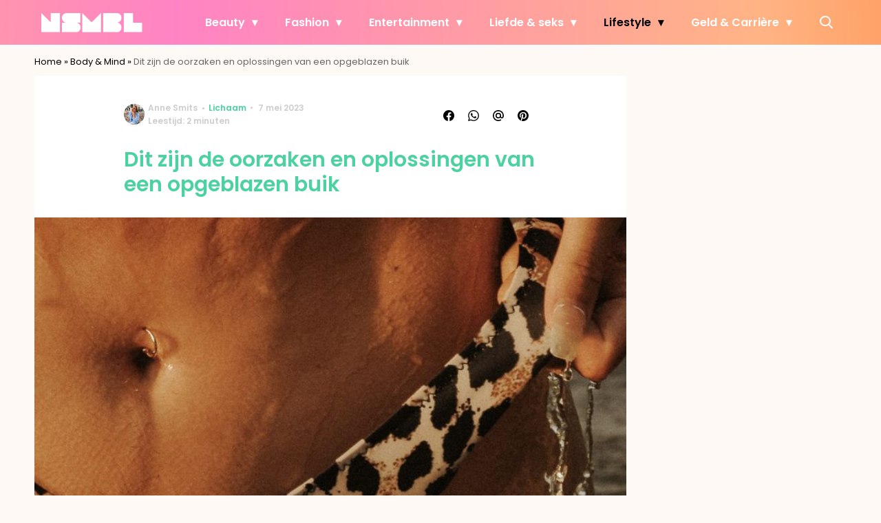

--- FILE ---
content_type: text/javascript;charset=utf-8
request_url: https://id.cxense.com/public/user/id?json=%7B%22identities%22%3A%5B%7B%22type%22%3A%22ckp%22%2C%22id%22%3A%22mkfnmxmlmc4xy7pc%22%7D%2C%7B%22type%22%3A%22lst%22%2C%22id%22%3A%22c07if0zflwo91a26fw23ihrpo%22%7D%2C%7B%22type%22%3A%22cst%22%2C%22id%22%3A%22c07if0zflwo91a26fw23ihrpo%22%7D%5D%7D&callback=cXJsonpCB2
body_size: 206
content:
/**/
cXJsonpCB2({"httpStatus":200,"response":{"userId":"cx:1ush5rp3giise2acnbn3g3zper:pu518wzw8ur6","newUser":false}})

--- FILE ---
content_type: text/javascript;charset=utf-8
request_url: https://p1cluster.cxense.com/p1.js
body_size: 100
content:
cX.library.onP1('c07if0zflwo91a26fw23ihrpo');


--- FILE ---
content_type: image/svg+xml
request_url: https://www.nsmbl.nl/wp-content/uploads/2019/02/nsmbl-logo-02.svg
body_size: 159
content:
<?xml version="1.0" encoding="UTF-8"?><svg width="147" height="28" xmlns="http://www.w3.org/2000/svg" xmlns:xlink="http://www.w3.org/1999/xlink"><defs><path id="a" d="M.095 0h27.137v27.833H.095z"/><path id="c" d="M0 0h27.136v27.833H0z"/><path id="e" d="M0 0h27.136v27.833H0z"/><path id="g" d="M.095 0h27.137v27.833H.095z"/></defs><g fill="none" fill-rule="evenodd"><path fill="#FFF" fill-rule="nonzero" d="M73.078 13.414L59.51 0v27.833h27.136V0z"/><g transform="translate(29.898)"><mask id="b" fill="#fff"><use xlink:href="#a"/></mask><path d="M20.881 13.92h5.874V0H6.82C3.113 0 .095 3.12.095 7c0 3.474 2.433 6.355 5.617 6.907H.095v13.926h21.433c3.227-.52 5.704-3.418 5.704-6.916 0-3.742-2.816-6.775-6.35-6.996" fill="#FFF" fill-rule="nonzero" mask="url(#b)"/></g><g transform="translate(89.502)"><mask id="d" fill="#fff"><use xlink:href="#c"/></mask><path d="M20.471 13.92h.476c3.228-.52 6.19-3.42 6.19-6.92 0-3.88-3.025-7-6.739-7H0v27.833h21.433c3.227-.52 5.703-3.418 5.703-6.916 0-3.878-2.95-6.996-6.665-6.996" fill="#FFF" fill-rule="nonzero" mask="url(#d)"/></g><mask id="f" fill="#fff"><use xlink:href="#e"/></mask><path fill="#FFF" fill-rule="nonzero" mask="url(#f)" d="M13.806 0v13.513L0 0v27.833h27.136V0z"/><g><g transform="translate(119.4)"><mask id="h" fill="#fff"><use xlink:href="#g"/></mask><path fill="#FFF" fill-rule="nonzero" mask="url(#h)" d="M13.901 13.917V0H.095v27.833h27.136V13.917z"/></g></g></g></svg>

--- FILE ---
content_type: text/plain; charset=utf-8
request_url: https://events.getsitectrl.com/api/v1/events?query=utm_source%3Darticle_related_posts
body_size: 557
content:
{"id":"66f09d0c8fd0041e","user_id":"66f09d0c8fe5cbae","time":1768493953599,"token":"1768493953.421df09ae23735348b58ea36b61d7d83.d57bd0d0f4cd2ea1d1bab856abc2ab8e","geo":{"ip":"3.135.225.54","geopath":"147015:147763:220321:","geoname_id":4509177,"longitude":-83.0061,"latitude":39.9625,"postal_code":"43215","city":"Columbus","region":"Ohio","state_code":"OH","country":"United States","country_code":"US","timezone":"America/New_York"},"ua":{"platform":"Desktop","os":"Mac OS","os_family":"Mac OS X","os_version":"10.15.7","browser":"Other","browser_family":"ClaudeBot","browser_version":"1.0","device":"Spider","device_brand":"Spider","device_model":"Desktop"},"utm":{}}